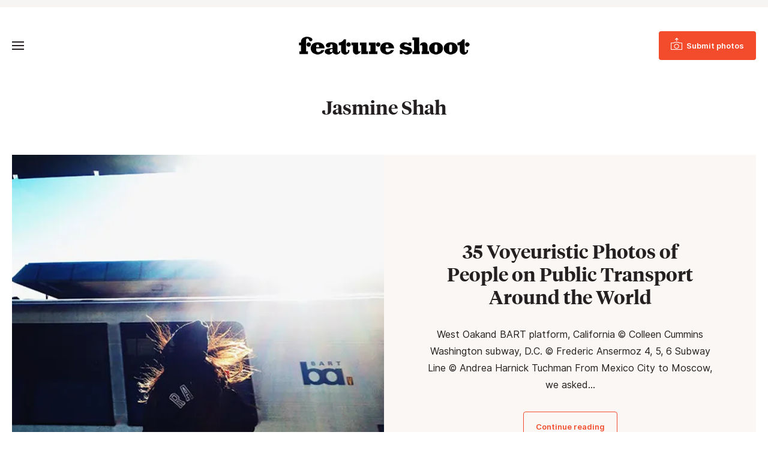

--- FILE ---
content_type: text/html; charset=UTF-8
request_url: https://www.featureshoot.com/tag/jasmine-shah/
body_size: 11345
content:
<!DOCTYPE html>
<html lang="en-US">
<head>
	<meta charset="UTF-8">
	<meta name="viewport" content="initial-scale=1.0,width=device-width,shrink-to-fit=no" />
	<meta http-equiv="X-UA-Compatible" content="IE=edge" />

	<link rel="profile" href="http://gmpg.org/xfn/11" />
	<meta name='robots' content='index, follow, max-image-preview:large, max-snippet:-1, max-video-preview:-1' />
	<style>img:is([sizes="auto" i], [sizes^="auto," i]) { contain-intrinsic-size: 3000px 1500px }</style>
	
<!-- Google Tag Manager for WordPress by gtm4wp.com -->
<script data-cfasync="false" data-pagespeed-no-defer>
	var gtm4wp_datalayer_name = "dataLayer";
	var dataLayer = dataLayer || [];
</script>
<!-- End Google Tag Manager for WordPress by gtm4wp.com -->
	<!-- This site is optimized with the Yoast SEO Premium plugin v21.9 (Yoast SEO v26.6) - https://yoast.com/wordpress/plugins/seo/ -->
	<title>Jasmine Shah Archives - Feature Shoot</title>
	<link rel="canonical" href="https://www.featureshoot.com/tag/jasmine-shah/" />
	<meta property="og:locale" content="en_US" />
	<meta property="og:type" content="article" />
	<meta property="og:title" content="Jasmine Shah Archives" />
	<meta property="og:url" content="https://www.featureshoot.com/tag/jasmine-shah/" />
	<meta property="og:site_name" content="Feature Shoot" />
	<script type="application/ld+json" class="yoast-schema-graph">{"@context":"https://schema.org","@graph":[{"@type":"CollectionPage","@id":"https://www.featureshoot.com/tag/jasmine-shah/","url":"https://www.featureshoot.com/tag/jasmine-shah/","name":"Jasmine Shah Archives - Feature Shoot","isPartOf":{"@id":"https://www.featureshoot.com/#website"},"primaryImageOfPage":{"@id":"https://www.featureshoot.com/tag/jasmine-shah/#primaryimage"},"image":{"@id":"https://www.featureshoot.com/tag/jasmine-shah/#primaryimage"},"thumbnailUrl":"https://i0.wp.com/www.featureshoot.com/wp-content/uploads/2014/10/Colleen-Cummins_05.jpg?fit=620%2C496&ssl=1","inLanguage":"en-US"},{"@type":"ImageObject","inLanguage":"en-US","@id":"https://www.featureshoot.com/tag/jasmine-shah/#primaryimage","url":"https://i0.wp.com/www.featureshoot.com/wp-content/uploads/2014/10/Colleen-Cummins_05.jpg?fit=620%2C496&ssl=1","contentUrl":"https://i0.wp.com/www.featureshoot.com/wp-content/uploads/2014/10/Colleen-Cummins_05.jpg?fit=620%2C496&ssl=1","width":620,"height":496},{"@type":"WebSite","@id":"https://www.featureshoot.com/#website","url":"https://www.featureshoot.com/","name":"Feature Shoot","description":"Narrative Photography","publisher":{"@id":"https://www.featureshoot.com/#organization"},"potentialAction":[{"@type":"SearchAction","target":{"@type":"EntryPoint","urlTemplate":"https://www.featureshoot.com/?s={search_term_string}"},"query-input":{"@type":"PropertyValueSpecification","valueRequired":true,"valueName":"search_term_string"}}],"inLanguage":"en-US"},{"@type":"Organization","@id":"https://www.featureshoot.com/#organization","name":"Feature Shoot","url":"https://www.featureshoot.com/","logo":{"@type":"ImageObject","inLanguage":"en-US","@id":"https://www.featureshoot.com/#/schema/logo/image/","url":"https://i0.wp.com/www.featureshoot.com/wp-content/uploads/2023/02/Feature-Shoot-Logo-Final-9-13.png?fit=2084%2C221&ssl=1","contentUrl":"https://i0.wp.com/www.featureshoot.com/wp-content/uploads/2023/02/Feature-Shoot-Logo-Final-9-13.png?fit=2084%2C221&ssl=1","width":2084,"height":221,"caption":"Feature Shoot"},"image":{"@id":"https://www.featureshoot.com/#/schema/logo/image/"},"sameAs":["https://www.facebook.com/featureshootphotography","https://x.com/featureshoot","https://www.instagram.com/featureshoot/"]}]}</script>
	<!-- / Yoast SEO Premium plugin. -->


<link rel='dns-prefetch' href='//a.omappapi.com' />
<link rel='dns-prefetch' href='//www.googletagmanager.com' />
<link rel='dns-prefetch' href='//stats.wp.com' />

<link rel='preconnect' href='//i0.wp.com' />
<link rel='preconnect' href='//c0.wp.com' />
<link rel="alternate" type="application/rss+xml" title="Feature Shoot &raquo; Feed" href="https://www.featureshoot.com/feed/" />
<link rel="alternate" type="application/rss+xml" title="Feature Shoot &raquo; Jasmine Shah Tag Feed" href="https://www.featureshoot.com/tag/jasmine-shah/feed/" />
<style id='wp-emoji-styles-inline-css' type='text/css'>

	img.wp-smiley, img.emoji {
		display: inline !important;
		border: none !important;
		box-shadow: none !important;
		height: 1em !important;
		width: 1em !important;
		margin: 0 0.07em !important;
		vertical-align: -0.1em !important;
		background: none !important;
		padding: 0 !important;
	}
</style>
<link rel='stylesheet' id='wp-block-library-css' href='https://c0.wp.com/c/6.8.3/wp-includes/css/dist/block-library/style.min.css' type='text/css' media='all' />
<style id='wp-block-library-theme-inline-css' type='text/css'>
.wp-block-audio :where(figcaption){color:#555;font-size:13px;text-align:center}.is-dark-theme .wp-block-audio :where(figcaption){color:#ffffffa6}.wp-block-audio{margin:0 0 1em}.wp-block-code{border:1px solid #ccc;border-radius:4px;font-family:Menlo,Consolas,monaco,monospace;padding:.8em 1em}.wp-block-embed :where(figcaption){color:#555;font-size:13px;text-align:center}.is-dark-theme .wp-block-embed :where(figcaption){color:#ffffffa6}.wp-block-embed{margin:0 0 1em}.blocks-gallery-caption{color:#555;font-size:13px;text-align:center}.is-dark-theme .blocks-gallery-caption{color:#ffffffa6}:root :where(.wp-block-image figcaption){color:#555;font-size:13px;text-align:center}.is-dark-theme :root :where(.wp-block-image figcaption){color:#ffffffa6}.wp-block-image{margin:0 0 1em}.wp-block-pullquote{border-bottom:4px solid;border-top:4px solid;color:currentColor;margin-bottom:1.75em}.wp-block-pullquote cite,.wp-block-pullquote footer,.wp-block-pullquote__citation{color:currentColor;font-size:.8125em;font-style:normal;text-transform:uppercase}.wp-block-quote{border-left:.25em solid;margin:0 0 1.75em;padding-left:1em}.wp-block-quote cite,.wp-block-quote footer{color:currentColor;font-size:.8125em;font-style:normal;position:relative}.wp-block-quote:where(.has-text-align-right){border-left:none;border-right:.25em solid;padding-left:0;padding-right:1em}.wp-block-quote:where(.has-text-align-center){border:none;padding-left:0}.wp-block-quote.is-large,.wp-block-quote.is-style-large,.wp-block-quote:where(.is-style-plain){border:none}.wp-block-search .wp-block-search__label{font-weight:700}.wp-block-search__button{border:1px solid #ccc;padding:.375em .625em}:where(.wp-block-group.has-background){padding:1.25em 2.375em}.wp-block-separator.has-css-opacity{opacity:.4}.wp-block-separator{border:none;border-bottom:2px solid;margin-left:auto;margin-right:auto}.wp-block-separator.has-alpha-channel-opacity{opacity:1}.wp-block-separator:not(.is-style-wide):not(.is-style-dots){width:100px}.wp-block-separator.has-background:not(.is-style-dots){border-bottom:none;height:1px}.wp-block-separator.has-background:not(.is-style-wide):not(.is-style-dots){height:2px}.wp-block-table{margin:0 0 1em}.wp-block-table td,.wp-block-table th{word-break:normal}.wp-block-table :where(figcaption){color:#555;font-size:13px;text-align:center}.is-dark-theme .wp-block-table :where(figcaption){color:#ffffffa6}.wp-block-video :where(figcaption){color:#555;font-size:13px;text-align:center}.is-dark-theme .wp-block-video :where(figcaption){color:#ffffffa6}.wp-block-video{margin:0 0 1em}:root :where(.wp-block-template-part.has-background){margin-bottom:0;margin-top:0;padding:1.25em 2.375em}
</style>
<style id='classic-theme-styles-inline-css' type='text/css'>
/*! This file is auto-generated */
.wp-block-button__link{color:#fff;background-color:#32373c;border-radius:9999px;box-shadow:none;text-decoration:none;padding:calc(.667em + 2px) calc(1.333em + 2px);font-size:1.125em}.wp-block-file__button{background:#32373c;color:#fff;text-decoration:none}
</style>
<style id='safe-svg-svg-icon-style-inline-css' type='text/css'>
.safe-svg-cover{text-align:center}.safe-svg-cover .safe-svg-inside{display:inline-block;max-width:100%}.safe-svg-cover svg{fill:currentColor;height:100%;max-height:100%;max-width:100%;width:100%}

</style>
<link rel='stylesheet' id='mediaelement-css' href='https://c0.wp.com/c/6.8.3/wp-includes/js/mediaelement/mediaelementplayer-legacy.min.css' type='text/css' media='all' />
<link rel='stylesheet' id='wp-mediaelement-css' href='https://c0.wp.com/c/6.8.3/wp-includes/js/mediaelement/wp-mediaelement.min.css' type='text/css' media='all' />
<style id='jetpack-sharing-buttons-style-inline-css' type='text/css'>
.jetpack-sharing-buttons__services-list{display:flex;flex-direction:row;flex-wrap:wrap;gap:0;list-style-type:none;margin:5px;padding:0}.jetpack-sharing-buttons__services-list.has-small-icon-size{font-size:12px}.jetpack-sharing-buttons__services-list.has-normal-icon-size{font-size:16px}.jetpack-sharing-buttons__services-list.has-large-icon-size{font-size:24px}.jetpack-sharing-buttons__services-list.has-huge-icon-size{font-size:36px}@media print{.jetpack-sharing-buttons__services-list{display:none!important}}.editor-styles-wrapper .wp-block-jetpack-sharing-buttons{gap:0;padding-inline-start:0}ul.jetpack-sharing-buttons__services-list.has-background{padding:1.25em 2.375em}
</style>
<style id='global-styles-inline-css' type='text/css'>
:root{--wp--preset--aspect-ratio--square: 1;--wp--preset--aspect-ratio--4-3: 4/3;--wp--preset--aspect-ratio--3-4: 3/4;--wp--preset--aspect-ratio--3-2: 3/2;--wp--preset--aspect-ratio--2-3: 2/3;--wp--preset--aspect-ratio--16-9: 16/9;--wp--preset--aspect-ratio--9-16: 9/16;--wp--preset--color--black: #241f20;--wp--preset--color--cyan-bluish-gray: #abb8c3;--wp--preset--color--white: #fff;--wp--preset--color--pale-pink: #f78da7;--wp--preset--color--vivid-red: #cf2e2e;--wp--preset--color--luminous-vivid-orange: #ff6900;--wp--preset--color--luminous-vivid-amber: #fcb900;--wp--preset--color--light-green-cyan: #7bdcb5;--wp--preset--color--vivid-green-cyan: #00d084;--wp--preset--color--pale-cyan-blue: #8ed1fc;--wp--preset--color--vivid-cyan-blue: #0693e3;--wp--preset--color--vivid-purple: #9b51e0;--wp--preset--color--red: #F24C2C;--wp--preset--color--grey: #666;--wp--preset--color--lightgrey: #f6f5f3;--wp--preset--gradient--vivid-cyan-blue-to-vivid-purple: linear-gradient(135deg,rgba(6,147,227,1) 0%,rgb(155,81,224) 100%);--wp--preset--gradient--light-green-cyan-to-vivid-green-cyan: linear-gradient(135deg,rgb(122,220,180) 0%,rgb(0,208,130) 100%);--wp--preset--gradient--luminous-vivid-amber-to-luminous-vivid-orange: linear-gradient(135deg,rgba(252,185,0,1) 0%,rgba(255,105,0,1) 100%);--wp--preset--gradient--luminous-vivid-orange-to-vivid-red: linear-gradient(135deg,rgba(255,105,0,1) 0%,rgb(207,46,46) 100%);--wp--preset--gradient--very-light-gray-to-cyan-bluish-gray: linear-gradient(135deg,rgb(238,238,238) 0%,rgb(169,184,195) 100%);--wp--preset--gradient--cool-to-warm-spectrum: linear-gradient(135deg,rgb(74,234,220) 0%,rgb(151,120,209) 20%,rgb(207,42,186) 40%,rgb(238,44,130) 60%,rgb(251,105,98) 80%,rgb(254,248,76) 100%);--wp--preset--gradient--blush-light-purple: linear-gradient(135deg,rgb(255,206,236) 0%,rgb(152,150,240) 100%);--wp--preset--gradient--blush-bordeaux: linear-gradient(135deg,rgb(254,205,165) 0%,rgb(254,45,45) 50%,rgb(107,0,62) 100%);--wp--preset--gradient--luminous-dusk: linear-gradient(135deg,rgb(255,203,112) 0%,rgb(199,81,192) 50%,rgb(65,88,208) 100%);--wp--preset--gradient--pale-ocean: linear-gradient(135deg,rgb(255,245,203) 0%,rgb(182,227,212) 50%,rgb(51,167,181) 100%);--wp--preset--gradient--electric-grass: linear-gradient(135deg,rgb(202,248,128) 0%,rgb(113,206,126) 100%);--wp--preset--gradient--midnight: linear-gradient(135deg,rgb(2,3,129) 0%,rgb(40,116,252) 100%);--wp--preset--font-size--small: 13px;--wp--preset--font-size--medium: 20px;--wp--preset--font-size--large: 36px;--wp--preset--font-size--x-large: 42px;--wp--preset--spacing--20: 0.44rem;--wp--preset--spacing--30: 0.67rem;--wp--preset--spacing--40: 1rem;--wp--preset--spacing--50: 1.5rem;--wp--preset--spacing--60: 2.25rem;--wp--preset--spacing--70: 3.38rem;--wp--preset--spacing--80: 5.06rem;--wp--preset--shadow--natural: 6px 6px 9px rgba(0, 0, 0, 0.2);--wp--preset--shadow--deep: 12px 12px 50px rgba(0, 0, 0, 0.4);--wp--preset--shadow--sharp: 6px 6px 0px rgba(0, 0, 0, 0.2);--wp--preset--shadow--outlined: 6px 6px 0px -3px rgba(255, 255, 255, 1), 6px 6px rgba(0, 0, 0, 1);--wp--preset--shadow--crisp: 6px 6px 0px rgba(0, 0, 0, 1);}:where(.is-layout-flex){gap: 0.5em;}:where(.is-layout-grid){gap: 0.5em;}body .is-layout-flex{display: flex;}.is-layout-flex{flex-wrap: wrap;align-items: center;}.is-layout-flex > :is(*, div){margin: 0;}body .is-layout-grid{display: grid;}.is-layout-grid > :is(*, div){margin: 0;}:where(.wp-block-columns.is-layout-flex){gap: 2em;}:where(.wp-block-columns.is-layout-grid){gap: 2em;}:where(.wp-block-post-template.is-layout-flex){gap: 1.25em;}:where(.wp-block-post-template.is-layout-grid){gap: 1.25em;}.has-black-color{color: var(--wp--preset--color--black) !important;}.has-cyan-bluish-gray-color{color: var(--wp--preset--color--cyan-bluish-gray) !important;}.has-white-color{color: var(--wp--preset--color--white) !important;}.has-pale-pink-color{color: var(--wp--preset--color--pale-pink) !important;}.has-vivid-red-color{color: var(--wp--preset--color--vivid-red) !important;}.has-luminous-vivid-orange-color{color: var(--wp--preset--color--luminous-vivid-orange) !important;}.has-luminous-vivid-amber-color{color: var(--wp--preset--color--luminous-vivid-amber) !important;}.has-light-green-cyan-color{color: var(--wp--preset--color--light-green-cyan) !important;}.has-vivid-green-cyan-color{color: var(--wp--preset--color--vivid-green-cyan) !important;}.has-pale-cyan-blue-color{color: var(--wp--preset--color--pale-cyan-blue) !important;}.has-vivid-cyan-blue-color{color: var(--wp--preset--color--vivid-cyan-blue) !important;}.has-vivid-purple-color{color: var(--wp--preset--color--vivid-purple) !important;}.has-black-background-color{background-color: var(--wp--preset--color--black) !important;}.has-cyan-bluish-gray-background-color{background-color: var(--wp--preset--color--cyan-bluish-gray) !important;}.has-white-background-color{background-color: var(--wp--preset--color--white) !important;}.has-pale-pink-background-color{background-color: var(--wp--preset--color--pale-pink) !important;}.has-vivid-red-background-color{background-color: var(--wp--preset--color--vivid-red) !important;}.has-luminous-vivid-orange-background-color{background-color: var(--wp--preset--color--luminous-vivid-orange) !important;}.has-luminous-vivid-amber-background-color{background-color: var(--wp--preset--color--luminous-vivid-amber) !important;}.has-light-green-cyan-background-color{background-color: var(--wp--preset--color--light-green-cyan) !important;}.has-vivid-green-cyan-background-color{background-color: var(--wp--preset--color--vivid-green-cyan) !important;}.has-pale-cyan-blue-background-color{background-color: var(--wp--preset--color--pale-cyan-blue) !important;}.has-vivid-cyan-blue-background-color{background-color: var(--wp--preset--color--vivid-cyan-blue) !important;}.has-vivid-purple-background-color{background-color: var(--wp--preset--color--vivid-purple) !important;}.has-black-border-color{border-color: var(--wp--preset--color--black) !important;}.has-cyan-bluish-gray-border-color{border-color: var(--wp--preset--color--cyan-bluish-gray) !important;}.has-white-border-color{border-color: var(--wp--preset--color--white) !important;}.has-pale-pink-border-color{border-color: var(--wp--preset--color--pale-pink) !important;}.has-vivid-red-border-color{border-color: var(--wp--preset--color--vivid-red) !important;}.has-luminous-vivid-orange-border-color{border-color: var(--wp--preset--color--luminous-vivid-orange) !important;}.has-luminous-vivid-amber-border-color{border-color: var(--wp--preset--color--luminous-vivid-amber) !important;}.has-light-green-cyan-border-color{border-color: var(--wp--preset--color--light-green-cyan) !important;}.has-vivid-green-cyan-border-color{border-color: var(--wp--preset--color--vivid-green-cyan) !important;}.has-pale-cyan-blue-border-color{border-color: var(--wp--preset--color--pale-cyan-blue) !important;}.has-vivid-cyan-blue-border-color{border-color: var(--wp--preset--color--vivid-cyan-blue) !important;}.has-vivid-purple-border-color{border-color: var(--wp--preset--color--vivid-purple) !important;}.has-vivid-cyan-blue-to-vivid-purple-gradient-background{background: var(--wp--preset--gradient--vivid-cyan-blue-to-vivid-purple) !important;}.has-light-green-cyan-to-vivid-green-cyan-gradient-background{background: var(--wp--preset--gradient--light-green-cyan-to-vivid-green-cyan) !important;}.has-luminous-vivid-amber-to-luminous-vivid-orange-gradient-background{background: var(--wp--preset--gradient--luminous-vivid-amber-to-luminous-vivid-orange) !important;}.has-luminous-vivid-orange-to-vivid-red-gradient-background{background: var(--wp--preset--gradient--luminous-vivid-orange-to-vivid-red) !important;}.has-very-light-gray-to-cyan-bluish-gray-gradient-background{background: var(--wp--preset--gradient--very-light-gray-to-cyan-bluish-gray) !important;}.has-cool-to-warm-spectrum-gradient-background{background: var(--wp--preset--gradient--cool-to-warm-spectrum) !important;}.has-blush-light-purple-gradient-background{background: var(--wp--preset--gradient--blush-light-purple) !important;}.has-blush-bordeaux-gradient-background{background: var(--wp--preset--gradient--blush-bordeaux) !important;}.has-luminous-dusk-gradient-background{background: var(--wp--preset--gradient--luminous-dusk) !important;}.has-pale-ocean-gradient-background{background: var(--wp--preset--gradient--pale-ocean) !important;}.has-electric-grass-gradient-background{background: var(--wp--preset--gradient--electric-grass) !important;}.has-midnight-gradient-background{background: var(--wp--preset--gradient--midnight) !important;}.has-small-font-size{font-size: var(--wp--preset--font-size--small) !important;}.has-medium-font-size{font-size: var(--wp--preset--font-size--medium) !important;}.has-large-font-size{font-size: var(--wp--preset--font-size--large) !important;}.has-x-large-font-size{font-size: var(--wp--preset--font-size--x-large) !important;}
:where(.wp-block-post-template.is-layout-flex){gap: 1.25em;}:where(.wp-block-post-template.is-layout-grid){gap: 1.25em;}
:where(.wp-block-columns.is-layout-flex){gap: 2em;}:where(.wp-block-columns.is-layout-grid){gap: 2em;}
:root :where(.wp-block-pullquote){font-size: 1.5em;line-height: 1.6;}
</style>
<link rel='stylesheet' id='fs-style-css' href='https://www.featureshoot.com/wp-content/themes/featureshoot2019/style.css?ver=1583446556' type='text/css' media='all' />
<script type="text/javascript" src="https://c0.wp.com/c/6.8.3/wp-includes/js/jquery/jquery.min.js" id="jquery-core-js"></script>
<script type="text/javascript" src="https://c0.wp.com/c/6.8.3/wp-includes/js/jquery/jquery-migrate.min.js" id="jquery-migrate-js"></script>
<script type="text/javascript" src="https://www.featureshoot.com/wp-content/themes/featureshoot2019/picturefill.min.js?ver=3.0.2" id="picturefill-js" async></script>
<!--[if lt IE 9]>
<script type="text/javascript" src="https://www.featureshoot.com/wp-content/themes/featureshoot2019/html5.js?ver=3.7.3" id="fs-html5-js"></script>
<![endif]-->

<!-- Google tag (gtag.js) snippet added by Site Kit -->
<!-- Google Analytics snippet added by Site Kit -->
<script type="text/javascript" src="https://www.googletagmanager.com/gtag/js?id=G-FM93ENM14H" id="google_gtagjs-js" async></script>
<script type="text/javascript" id="google_gtagjs-js-after">
/* <![CDATA[ */
window.dataLayer = window.dataLayer || [];function gtag(){dataLayer.push(arguments);}
gtag("set","linker",{"domains":["www.featureshoot.com"]});
gtag("js", new Date());
gtag("set", "developer_id.dZTNiMT", true);
gtag("config", "G-FM93ENM14H");
/* ]]> */
</script>
<link rel="https://api.w.org/" href="https://www.featureshoot.com/wp-json/" /><link rel="alternate" title="JSON" type="application/json" href="https://www.featureshoot.com/wp-json/wp/v2/tags/8325" /><link rel="EditURI" type="application/rsd+xml" title="RSD" href="https://www.featureshoot.com/xmlrpc.php?rsd" />
<meta name="generator" content="Site Kit by Google 1.168.0" /><script async src="https://js.sparkloop.app/team_cf878d2be3e9.js" data-sparkloop></script>	<style>img#wpstats{display:none}</style>
		
<!-- Google Tag Manager for WordPress by gtm4wp.com -->
<!-- GTM Container placement set to automatic -->
<script data-cfasync="false" data-pagespeed-no-defer>
	var dataLayer_content = {"pagePostType":"post","pagePostType2":"tag-post"};
	dataLayer.push( dataLayer_content );
</script>
<script data-cfasync="false" data-pagespeed-no-defer>
(function(w,d,s,l,i){w[l]=w[l]||[];w[l].push({'gtm.start':
new Date().getTime(),event:'gtm.js'});var f=d.getElementsByTagName(s)[0],
j=d.createElement(s),dl=l!='dataLayer'?'&l='+l:'';j.async=true;j.src=
'//www.googletagmanager.com/gtm.js?id='+i+dl;f.parentNode.insertBefore(j,f);
})(window,document,'script','dataLayer','GTM-K8M64MK');
</script>
<!-- End Google Tag Manager for WordPress by gtm4wp.com --><link rel="apple-touch-icon" sizes="180x180" href="/wp-content/uploads/fbrfg/apple-touch-icon.png?v=9B9lKBMgj8">
<link rel="icon" type="image/png" sizes="32x32" href="/wp-content/uploads/fbrfg/favicon-32x32.png?v=9B9lKBMgj8">
<link rel="icon" type="image/png" sizes="16x16" href="/wp-content/uploads/fbrfg/favicon-16x16.png?v=9B9lKBMgj8">
<link rel="manifest" href="/wp-content/uploads/fbrfg/site.webmanifest?v=9B9lKBMgj8">
<link rel="mask-icon" href="/wp-content/uploads/fbrfg/safari-pinned-tab.svg?v=9B9lKBMgj8" color="#f24c2c">
<link rel="shortcut icon" href="/wp-content/uploads/fbrfg/favicon.ico?v=9B9lKBMgj8">
<meta name="msapplication-TileColor" content="#f24c2c">
<meta name="msapplication-config" content="/wp-content/uploads/fbrfg/browserconfig.xml?v=9B9lKBMgj8">
<meta name="theme-color" content="#f24c2c">	<script>document.createElement("picture");</script>
	
	<meta name="generator" content="WP Rocket 3.20.2" data-wpr-features="wpr_preload_links wpr_desktop" /></head>
<body class="archive tag tag-jasmine-shah tag-8325 wp-embed-responsive wp-theme-featureshoot2019">

<div data-rocket-location-hash="256362a55f2d46cb9f07c56b135527a6" id="fullwrap">
	<header data-rocket-location-hash="376287218b6ead3b5b6fc67b7e0c0376">
				<div data-rocket-location-hash="f3f71da4bed90f10676bd82ce5b3e66d" id="topbar">
		<div class="container">
					</div>
		</div>
				<div data-rocket-location-hash="df478da4575927bc1178d5d7becb7d0f" id="header">
		<div id="header-a">
		<div class="container">
		<div id="header-b">
			<div id="headertop">
				<div id="logo"><a href="https://www.featureshoot.com"><img src="https://www.featureshoot.com/wp-content/themes/featureshoot2019/images/logo.png" srcset="https://www.featureshoot.com/wp-content/themes/featureshoot2019/images/logo@2x.png 2x" width="285" height="30" alt="Feature Shoot" /></a></div>
				<div id="topbutton"><a class="btn btn-solid" href="https://featureshoot.submittable.com/submit/153935/feature-shoot-submissions"><span><span>Submit photos</span></span></a></div>
				<button class="togglemenu"><span class="screen-reader-text">Toggle Menu</span><span class="icon"></span></button>
			</div>

			<div id="menuwrap">
				<button class="closebtn closemenu"><span class="screen-reader-text">Close Menu</span><span class="icon"></span></button>
				<div id="menus">
					<nav id="menu" class="menu-new-menu-container"><ul id="menu-new-menu" class="menu"><li id="menu-item-139126" class="menu-item menu-item-type-taxonomy menu-item-object-category menu-item-139126"><a href="https://www.featureshoot.com/category/interviews/">Interviews</a></li><li id="menu-item-146737" class="menu-item menu-item-type-post_type menu-item-object-page menu-item-146737"><a href="https://www.featureshoot.com/feature-shoot-portfolio-reviews/">Portfolio Reviews</a></li><li id="menu-item-151871" class="menu-item menu-item-type-post_type menu-item-object-page menu-item-151871"><a href="https://www.featureshoot.com/advertise/">Advertise</a></li><li id="menu-item-139138" class="threecolumn menu-item menu-item-type-custom menu-item-object-custom menu-item-has-children menu-item-139138"><a href="#">Explore by Genre</a><div class='submenu'><ul  class="sub-menu"><li id="menu-item-139131" class="menu-item menu-item-type-taxonomy menu-item-object-category menu-item-139131"><a href="https://www.featureshoot.com/category/portraits/">Portraits</a></li><li id="menu-item-139124" class="menu-item menu-item-type-taxonomy menu-item-object-category menu-item-139124"><a href="https://www.featureshoot.com/category/fine-art/">Fine Art</a></li><li id="menu-item-139122" class="menu-item menu-item-type-taxonomy menu-item-object-category menu-item-139122"><a href="https://www.featureshoot.com/category/documentary/">Documentary</a></li><li id="menu-item-139127" class="menu-item menu-item-type-taxonomy menu-item-object-category menu-item-139127"><a href="https://www.featureshoot.com/category/landscape/">Landscape</a></li><li id="menu-item-139134" class="menu-item menu-item-type-taxonomy menu-item-object-category menu-item-139134"><a href="https://www.featureshoot.com/category/street/">Street</a></li><li id="menu-item-139133" class="menu-item menu-item-type-taxonomy menu-item-object-category menu-item-139133"><a href="https://www.featureshoot.com/category/still-life/">Still Life</a></li><li id="menu-item-139137" class="menu-item menu-item-type-taxonomy menu-item-object-category menu-item-139137"><a href="https://www.featureshoot.com/category/video/">Video</a></li><li id="menu-item-139125" class="menu-item menu-item-type-taxonomy menu-item-object-category menu-item-139125"><a href="https://www.featureshoot.com/category/food/">Food</a></li><li id="menu-item-139128" class="menu-item menu-item-type-taxonomy menu-item-object-category menu-item-139128"><a href="https://www.featureshoot.com/category/nature/">Nature</a></li><li id="menu-item-139136" class="menu-item menu-item-type-taxonomy menu-item-object-category menu-item-139136"><a href="https://www.featureshoot.com/category/travel/">Travel</a></li></ul></div></li><li class="sociallinks rightmenu"><ul id="menu-top-social-links" class="menu"><li id="menu-item-139141" class="menu-item menu-item-type-custom menu-item-object-custom menu-item-139141"><a href="https://www.instagram.com/featureshoot/"><span class="screen-reader-text">Instagram</span></a></li><li class="search"><button class="togglesearch"><span class="screen-reader-text">Search</span></button></li></ul></li><li class="mobilesearch"><form class="searchform" method="get" action="https://www.featureshoot.com">
	<div class="inputs">
		<div class="input"><label for="searchinput1" class="screen-reader-text">Search</label><input id="searchinput1" placeholder="Search" name="s" type="text" /></div>
		<button type="submit"><span class="screen-reader-text">Submit</span></button>
	</div>
</form></li></ul></nav>				</div>
			</div>
			<div id="menuoverlay"></div>
			<div class="mobiledetect"></div>
		</div>
		</div>
		</div>
		</div>
		<div data-rocket-location-hash="cb6e9de7f822dac9cb826fa41119ef40" id="searchbar">
		<div id="searchbar-a">
		<div data-rocket-location-hash="af987a62a8d04d56dc41da87dc0b8fda" class="container notop nobot">
		<div id="searchbar-b">
			<button class="closebtn closesearch"><span class="screen-reader-text">Close Search</span><span class="icon"></span></button>

			<h2>Search this site</h2>

			<form class="searchform" method="get" action="https://www.featureshoot.com">
	<div class="inputs">
		<div class="input"><label for="searchinput1" class="screen-reader-text">Search</label><input id="searchinput1" placeholder="Search" name="s" type="text" /></div>
		<button type="submit"><span class="screen-reader-text">Submit</span></button>
	</div>
</form>		</div>
		</div>
		</div>
		</div>
		<style>
		.bannerad>div {background:#ccc;}
		</style>
	</header>
	
<div data-rocket-location-hash="21299a2065877ee1b41b451188053eaa" id="body" class="body-content notop nobot">

	<div data-rocket-location-hash="f3f750db2748a07043bd337dade8db8a" class="pageheader alignwide">
		<h1 class="pagetitle">Jasmine Shah</h1>
	</div>

	
	
	
	<div data-rocket-location-hash="dea766ab6718d89165e3ee10c439bbea" class="featurepost alignwide">
<div class="featurepost-a">
	<div class="fpimage">
		<a href="https://www.featureshoot.com/2014/10/35-voyeuristic-photos-of-people-on-public-transport-around-the-world/">
							<picture>
					<!--[if IE 9]><video style="display: none;"><![endif]-->
					<source srcset="https://i0.wp.com/www.featureshoot.com/wp-content/uploads/2014/10/Colleen-Cummins_05.jpg?resize=386%2C278&ssl=1 386w, https://i0.wp.com/www.featureshoot.com/wp-content/uploads/2014/10/Colleen-Cummins_05.jpg?resize=275%2C198&ssl=1 275w, https://i0.wp.com/www.featureshoot.com/wp-content/uploads/2014/10/Colleen-Cummins_05.jpg?resize=610%2C440&ssl=1 610w, https://i0.wp.com/www.featureshoot.com/wp-content/uploads/2014/10/Colleen-Cummins_05.jpg?resize=620%2C447&ssl=1 620w, https://i0.wp.com/www.featureshoot.com/wp-content/uploads/2014/10/Colleen-Cummins_05.jpg?resize=140%2C100&ssl=1 140w" media="(max-width: 1023px)" />
					<!--[if IE 9]></video><![endif]-->
					<img width="620" height="496" src="https://www.featureshoot.com/wp-content/uploads/2014/10/Colleen-Cummins_05.jpg" class="attachment-post-thumbnail-feature size-post-thumbnail-feature" alt="" loading="eager" sizes="(max-width:339px) calc(100vw - 20px), (max-width:679px) calc(100vw - 40px), (max-width:1023px) 640px, (max-width:1319px) calc(50vw - 20px), 640px" decoding="async" fetchpriority="high" srcset="https://i0.wp.com/www.featureshoot.com/wp-content/uploads/2014/10/Colleen-Cummins_05.jpg?w=620&amp;ssl=1 620w, https://i0.wp.com/www.featureshoot.com/wp-content/uploads/2014/10/Colleen-Cummins_05.jpg?resize=300%2C240&amp;ssl=1 300w" />				</picture>
					</a>
	</div>
	<div class="fpcontent notop nobot">
		<h2><a href="https://www.featureshoot.com/2014/10/35-voyeuristic-photos-of-people-on-public-transport-around-the-world/">35 Voyeuristic Photos of People on Public Transport Around the World</a></h2>
		<p>West Oakand BART platform, California &copy; Colleen Cummins Washington subway, D.C. &copy; Frederic Ansermoz 4, 5, 6 Subway Line &copy; Andrea Harnick Tuchman From Mexico City to Moscow, we asked&hellip;</p>
		<p><span class="btns-wrap"><span class="btns-wrap-a"><a class="btn btn-outline" href="https://www.featureshoot.com/2014/10/35-voyeuristic-photos-of-people-on-public-transport-around-the-world/">Continue reading</a></span></span></p>
	</div>
</div>
</div>

	
	
	<div data-rocket-location-hash="2602b4aa631462413cd616d5c4313b83" class="postgrid postgrid3 postgrid-3only alignwide"><div class="postgrid-a"><ul><li><div class="li-a">	<a href="https://www.featureshoot.com/2014/07/33-photographers-show-us-their-definition-of-intimacy/">
		<div class="gridimage"><img width="386" height="278" src="https://i0.wp.com/www.featureshoot.com/wp-content/uploads/2014/07/EmmanuelleBosse_01.jpg?resize=386%2C278&amp;ssl=1" class="attachment-post-thumbnail size-post-thumbnail wp-post-image" alt="" sizes="(max-width: 339px) calc(100vw - 20px), (max-width: 479px) calc(100vw - 40px), (max-width: 1023px) calc(66.666vw - 26.666px), (max-width:1319px) calc(33.333vw - 54px), 386px" decoding="async" srcset="https://i0.wp.com/www.featureshoot.com/wp-content/uploads/2014/07/EmmanuelleBosse_01.jpg?resize=386%2C278&amp;ssl=1 386w, https://i0.wp.com/www.featureshoot.com/wp-content/uploads/2014/07/EmmanuelleBosse_01.jpg?resize=140%2C100&amp;ssl=1 140w, https://i0.wp.com/www.featureshoot.com/wp-content/uploads/2014/07/EmmanuelleBosse_01.jpg?resize=275%2C198&amp;ssl=1 275w, https://i0.wp.com/www.featureshoot.com/wp-content/uploads/2014/07/EmmanuelleBosse_01.jpg?resize=572%2C413&amp;ssl=1 572w" /></div>
		<div class="gridtitle">33 Photographers Reveal Their Definition of Intimacy (NSFW)</div>	</a>
	</div></li></ul></div></div>

	
	<aside class="subscribebar alignfull">
<div class="__inner-container">
	<center> <iframe src="https://embeds.beehiiv.com/dd1c5d59-aee6-4fa4-a147-db08ce0ade90" data-test-id="beehiiv-embed" width="100%" height="320" frameborder="0" scrolling="no" style="border-radius: 4px; border: 2px solid #e5e7eb; margin: 0; background-color: transparent;"></iframe> </center>
</div>
</aside>
	
	
			</div>

	<footer data-rocket-location-hash="01944eb5b1fd35b983c15ed9f05ca681" id="footer">
	<div class="container notop nobot">
		<div class="ftcols">
		<div class="ftcols-a">
			<div class="ftcol">
			<div class="ftcol-a">
				<div class="ftmenu"><ul id="menu-footer-menu" class="menu"><li id="menu-item-139118" class="menu-item menu-item-type-post_type menu-item-object-page menu-item-139118"><a href="https://www.featureshoot.com/about-2/">About</a></li><li id="menu-item-139120" class="menu-item menu-item-type-post_type menu-item-object-page menu-item-139120"><a href="https://www.featureshoot.com/advertise/">Advertise</a></li><li id="menu-item-139121" class="menu-item menu-item-type-post_type menu-item-object-page menu-item-139121"><a href="https://www.featureshoot.com/contact/">Contact</a></li><li id="menu-item-151920" class="menu-item menu-item-type-post_type menu-item-object-page menu-item-151920"><a href="https://www.featureshoot.com/privacy-policy/">Privacy Policy</a></li><li class="sociallinks"><ul id="menu-bottom-social-links" class="menu"><li id="menu-item-139115" class="menu-item menu-item-type-custom menu-item-object-custom menu-item-139115"><a href="https://www.instagram.com/featureshoot/"><span class="screen-reader-text">Instagram</span></a></li><li id="menu-item-139116" class="menu-item menu-item-type-custom menu-item-object-custom menu-item-139116"><a href="https://www.facebook.com/featureshootphotography"><span class="screen-reader-text">Facebook</span></a></li><li id="menu-item-139117" class="menu-item menu-item-type-custom menu-item-object-custom menu-item-139117"><a href="https://twitter.com/featureshoot"><span class="screen-reader-text">Twitter</span></a></li></ul></li></ul></div>			</div>
			</div><!--
			--><div class="ftcol">
			<div class="ftcol-a">
				<div class="ftcredit"><a rel="nofollow" href="https://www.cre8d-design.com">Site by cre8d</a></div>
			</div>
			</div>
		</div>
		</div>
	</div>
	</footer>
</div>
<script type="speculationrules">
{"prefetch":[{"source":"document","where":{"and":[{"href_matches":"\/*"},{"not":{"href_matches":["\/wp-*.php","\/wp-admin\/*","\/wp-content\/uploads\/*","\/wp-content\/*","\/wp-content\/plugins\/*","\/wp-content\/themes\/featureshoot2019\/*","\/*\\?(.+)"]}},{"not":{"selector_matches":"a[rel~=\"nofollow\"]"}},{"not":{"selector_matches":".no-prefetch, .no-prefetch a"}}]},"eagerness":"conservative"}]}
</script>
<script type="text/javascript" src="https://www.featureshoot.com/wp-content/plugins/duracelltomi-google-tag-manager/dist/js/gtm4wp-form-move-tracker.js?ver=1.22.3" id="gtm4wp-form-move-tracker-js"></script>
<script type="text/javascript" id="rocket-browser-checker-js-after">
/* <![CDATA[ */
"use strict";var _createClass=function(){function defineProperties(target,props){for(var i=0;i<props.length;i++){var descriptor=props[i];descriptor.enumerable=descriptor.enumerable||!1,descriptor.configurable=!0,"value"in descriptor&&(descriptor.writable=!0),Object.defineProperty(target,descriptor.key,descriptor)}}return function(Constructor,protoProps,staticProps){return protoProps&&defineProperties(Constructor.prototype,protoProps),staticProps&&defineProperties(Constructor,staticProps),Constructor}}();function _classCallCheck(instance,Constructor){if(!(instance instanceof Constructor))throw new TypeError("Cannot call a class as a function")}var RocketBrowserCompatibilityChecker=function(){function RocketBrowserCompatibilityChecker(options){_classCallCheck(this,RocketBrowserCompatibilityChecker),this.passiveSupported=!1,this._checkPassiveOption(this),this.options=!!this.passiveSupported&&options}return _createClass(RocketBrowserCompatibilityChecker,[{key:"_checkPassiveOption",value:function(self){try{var options={get passive(){return!(self.passiveSupported=!0)}};window.addEventListener("test",null,options),window.removeEventListener("test",null,options)}catch(err){self.passiveSupported=!1}}},{key:"initRequestIdleCallback",value:function(){!1 in window&&(window.requestIdleCallback=function(cb){var start=Date.now();return setTimeout(function(){cb({didTimeout:!1,timeRemaining:function(){return Math.max(0,50-(Date.now()-start))}})},1)}),!1 in window&&(window.cancelIdleCallback=function(id){return clearTimeout(id)})}},{key:"isDataSaverModeOn",value:function(){return"connection"in navigator&&!0===navigator.connection.saveData}},{key:"supportsLinkPrefetch",value:function(){var elem=document.createElement("link");return elem.relList&&elem.relList.supports&&elem.relList.supports("prefetch")&&window.IntersectionObserver&&"isIntersecting"in IntersectionObserverEntry.prototype}},{key:"isSlowConnection",value:function(){return"connection"in navigator&&"effectiveType"in navigator.connection&&("2g"===navigator.connection.effectiveType||"slow-2g"===navigator.connection.effectiveType)}}]),RocketBrowserCompatibilityChecker}();
/* ]]> */
</script>
<script type="text/javascript" id="rocket-preload-links-js-extra">
/* <![CDATA[ */
var RocketPreloadLinksConfig = {"excludeUris":"\/(?:.+\/)?feed(?:\/(?:.+\/?)?)?$|\/(?:.+\/)?embed\/|\/(index.php\/)?(.*)wp-json(\/.*|$)|\/refer\/|\/go\/|\/recommend\/|\/recommends\/","usesTrailingSlash":"1","imageExt":"jpg|jpeg|gif|png|tiff|bmp|webp|avif|pdf|doc|docx|xls|xlsx|php","fileExt":"jpg|jpeg|gif|png|tiff|bmp|webp|avif|pdf|doc|docx|xls|xlsx|php|html|htm","siteUrl":"https:\/\/www.featureshoot.com","onHoverDelay":"100","rateThrottle":"3"};
/* ]]> */
</script>
<script type="text/javascript" id="rocket-preload-links-js-after">
/* <![CDATA[ */
(function() {
"use strict";var r="function"==typeof Symbol&&"symbol"==typeof Symbol.iterator?function(e){return typeof e}:function(e){return e&&"function"==typeof Symbol&&e.constructor===Symbol&&e!==Symbol.prototype?"symbol":typeof e},e=function(){function i(e,t){for(var n=0;n<t.length;n++){var i=t[n];i.enumerable=i.enumerable||!1,i.configurable=!0,"value"in i&&(i.writable=!0),Object.defineProperty(e,i.key,i)}}return function(e,t,n){return t&&i(e.prototype,t),n&&i(e,n),e}}();function i(e,t){if(!(e instanceof t))throw new TypeError("Cannot call a class as a function")}var t=function(){function n(e,t){i(this,n),this.browser=e,this.config=t,this.options=this.browser.options,this.prefetched=new Set,this.eventTime=null,this.threshold=1111,this.numOnHover=0}return e(n,[{key:"init",value:function(){!this.browser.supportsLinkPrefetch()||this.browser.isDataSaverModeOn()||this.browser.isSlowConnection()||(this.regex={excludeUris:RegExp(this.config.excludeUris,"i"),images:RegExp(".("+this.config.imageExt+")$","i"),fileExt:RegExp(".("+this.config.fileExt+")$","i")},this._initListeners(this))}},{key:"_initListeners",value:function(e){-1<this.config.onHoverDelay&&document.addEventListener("mouseover",e.listener.bind(e),e.listenerOptions),document.addEventListener("mousedown",e.listener.bind(e),e.listenerOptions),document.addEventListener("touchstart",e.listener.bind(e),e.listenerOptions)}},{key:"listener",value:function(e){var t=e.target.closest("a"),n=this._prepareUrl(t);if(null!==n)switch(e.type){case"mousedown":case"touchstart":this._addPrefetchLink(n);break;case"mouseover":this._earlyPrefetch(t,n,"mouseout")}}},{key:"_earlyPrefetch",value:function(t,e,n){var i=this,r=setTimeout(function(){if(r=null,0===i.numOnHover)setTimeout(function(){return i.numOnHover=0},1e3);else if(i.numOnHover>i.config.rateThrottle)return;i.numOnHover++,i._addPrefetchLink(e)},this.config.onHoverDelay);t.addEventListener(n,function e(){t.removeEventListener(n,e,{passive:!0}),null!==r&&(clearTimeout(r),r=null)},{passive:!0})}},{key:"_addPrefetchLink",value:function(i){return this.prefetched.add(i.href),new Promise(function(e,t){var n=document.createElement("link");n.rel="prefetch",n.href=i.href,n.onload=e,n.onerror=t,document.head.appendChild(n)}).catch(function(){})}},{key:"_prepareUrl",value:function(e){if(null===e||"object"!==(void 0===e?"undefined":r(e))||!1 in e||-1===["http:","https:"].indexOf(e.protocol))return null;var t=e.href.substring(0,this.config.siteUrl.length),n=this._getPathname(e.href,t),i={original:e.href,protocol:e.protocol,origin:t,pathname:n,href:t+n};return this._isLinkOk(i)?i:null}},{key:"_getPathname",value:function(e,t){var n=t?e.substring(this.config.siteUrl.length):e;return n.startsWith("/")||(n="/"+n),this._shouldAddTrailingSlash(n)?n+"/":n}},{key:"_shouldAddTrailingSlash",value:function(e){return this.config.usesTrailingSlash&&!e.endsWith("/")&&!this.regex.fileExt.test(e)}},{key:"_isLinkOk",value:function(e){return null!==e&&"object"===(void 0===e?"undefined":r(e))&&(!this.prefetched.has(e.href)&&e.origin===this.config.siteUrl&&-1===e.href.indexOf("?")&&-1===e.href.indexOf("#")&&!this.regex.excludeUris.test(e.href)&&!this.regex.images.test(e.href))}}],[{key:"run",value:function(){"undefined"!=typeof RocketPreloadLinksConfig&&new n(new RocketBrowserCompatibilityChecker({capture:!0,passive:!0}),RocketPreloadLinksConfig).init()}}]),n}();t.run();
}());
/* ]]> */
</script>
<script>(function(d){var s=d.createElement("script");s.type="text/javascript";s.src="https://a.omappapi.com/app/js/api.min.js";s.async=true;s.id="omapi-script";d.getElementsByTagName("head")[0].appendChild(s);})(document);</script><script type="text/javascript" src="https://www.featureshoot.com/wp-content/themes/featureshoot2019/jquery.fitvids.min.js?ver=1.1" id="fitvids-js"></script>
<script type="text/javascript" src="https://www.featureshoot.com/wp-content/themes/featureshoot2019/jquery.menu-aim-edited.min.js?ver=1.11" id="menu-aim-js"></script>
<script type="text/javascript" src="https://www.featureshoot.com/wp-content/themes/featureshoot2019/balancetext.min.js?ver=3.31" id="balancetext-js"></script>
<script type="text/javascript" src="https://www.featureshoot.com/wp-content/themes/featureshoot2019/jscript.js?ver=1576794463" id="fs-jscript-js"></script>
<script type="text/javascript" id="jetpack-stats-js-before">
/* <![CDATA[ */
_stq = window._stq || [];
_stq.push([ "view", JSON.parse("{\"v\":\"ext\",\"blog\":\"63454965\",\"post\":\"0\",\"tz\":\"11\",\"srv\":\"www.featureshoot.com\",\"arch_tag\":\"jasmine-shah\",\"arch_results\":\"2\",\"j\":\"1:15.3.1\"}") ]);
_stq.push([ "clickTrackerInit", "63454965", "0" ]);
/* ]]> */
</script>
<script type="text/javascript" src="https://stats.wp.com/e-202604.js" id="jetpack-stats-js" defer="defer" data-wp-strategy="defer"></script>
		<script type="text/javascript">var omapi_data = {"object_id":0,"object_key":"post_tag","object_type":"term","term_ids":[],"wp_json":"https:\/\/www.featureshoot.com\/wp-json","wc_active":false,"edd_active":false,"nonce":"0b2d6b3b3c"};</script>
		<script>var rocket_beacon_data = {"ajax_url":"https:\/\/www.featureshoot.com\/wp-admin\/admin-ajax.php","nonce":"b59c11b043","url":"https:\/\/www.featureshoot.com\/tag\/jasmine-shah","is_mobile":false,"width_threshold":1600,"height_threshold":700,"delay":500,"debug":null,"status":{"atf":true,"lrc":true,"preload_fonts":true,"preconnect_external_domain":true},"elements":"img, video, picture, p, main, div, li, svg, section, header, span","lrc_threshold":1800,"preload_fonts_exclusions":["api.fontshare.com","cdn.fontshare.com"],"processed_extensions":["woff2","woff","ttf"],"external_font_exclusions":[],"preconnect_external_domain_elements":["link","script","iframe"],"preconnect_external_domain_exclusions":["static.cloudflareinsights.com","rel=\"profile\"","rel=\"preconnect\"","rel=\"dns-prefetch\"","rel=\"icon\""]}</script><script data-name="wpr-wpr-beacon" src='https://www.featureshoot.com/wp-content/plugins/wp-rocket/assets/js/wpr-beacon.min.js' async></script><script defer src="https://static.cloudflareinsights.com/beacon.min.js/vcd15cbe7772f49c399c6a5babf22c1241717689176015" integrity="sha512-ZpsOmlRQV6y907TI0dKBHq9Md29nnaEIPlkf84rnaERnq6zvWvPUqr2ft8M1aS28oN72PdrCzSjY4U6VaAw1EQ==" data-cf-beacon='{"version":"2024.11.0","token":"9618c641b6c14313be98d646363050e7","server_timing":{"name":{"cfCacheStatus":true,"cfEdge":true,"cfExtPri":true,"cfL4":true,"cfOrigin":true,"cfSpeedBrain":true},"location_startswith":null}}' crossorigin="anonymous"></script>
</body>
</html>
<!-- This website is like a Rocket, isn't it? Performance optimized by WP Rocket. Learn more: https://wp-rocket.me -->